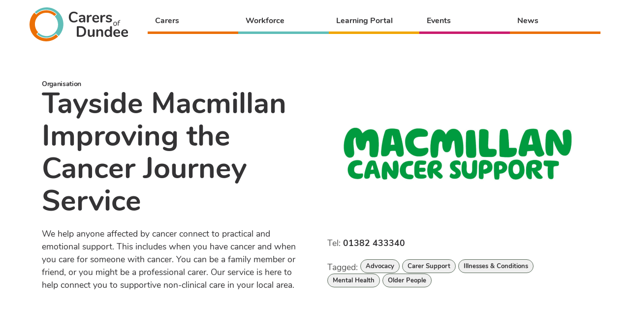

--- FILE ---
content_type: text/html; charset=UTF-8
request_url: https://carersofdundee.org/organisations/tayside-macmillan-improving-the-cancer-journey-service/
body_size: 12306
content:
<!doctype html>
<html lang="en">
<head>
	<meta charset="utf-8">
	<meta name="viewport" content="width=device-width">

	<script>
		if ('querySelector' in document && 'localStorage' in window && 'addEventListener' in window) {
			document.documentElement.className += 'enhanced';
		}
	</script>

	<link rel="preload" href="https://carersofdundee.org/wp-content/themes/frontend/assets/fonts/nunito-v9-latin-300.woff2" crossorigin="anonymous" as="font">
<link rel="preload" href="https://carersofdundee.org/wp-content/themes/frontend/assets/fonts/nunito-v9-latin-regular.woff2" crossorigin="anonymous" as="font">
<link rel="preload" href="https://carersofdundee.org/wp-content/themes/frontend/assets/fonts/nunito-v9-latin-italic.woff2" crossorigin="anonymous" as="font">
<link rel="preload" href="https://carersofdundee.org/wp-content/themes/frontend/assets/fonts/nunito-v9-latin-700.woff2" crossorigin="anonymous" as="font">

<link rel="preconnect dns-prefetch" href="https://www.googletagmanager.com">
<link rel="preconnect dns-prefetch" href="https://www.google-analytics.com">	<style>
	@font-face {
		font-family: 'Nunito';
		font-style: normal;
		font-weight: 300;
		src: local('Nunito Light'), local('Nunito-Light'),
			url('https://carersofdundee.org/wp-content/themes/frontend/assets/fonts/nunito-v9-latin-300.woff2') format('woff2'),
			url('https://carersofdundee.org/wp-content/themes/frontend/assets/fonts/nunito-v9-latin-300.woff') format('woff');
	}
	@font-face {
		font-family: 'Nunito';
		font-style: normal;
		font-weight: 400;
		src: local('Nunito Regular'), local('Nunito-Regular'),
			url('https://carersofdundee.org/wp-content/themes/frontend/assets/fonts/nunito-v9-latin-regular.woff2') format('woff2'),
			url('https://carersofdundee.org/wp-content/themes/frontend/assets/fonts/nunito-v9-latin-regular.woff') format('woff');
	}
	@font-face {
		font-family: 'Nunito';
		font-style: italic;
		font-weight: 400;
		src: local('Nunito Italic'), local('Nunito-Italic'),
			url('https://carersofdundee.org/wp-content/themes/frontend/assets/fonts/nunito-v9-latin-italic.woff2') format('woff2'),
			url('https://carersofdundee.org/wp-content/themes/frontend/assets/fonts/nunito-v9-latin-italic.woff') format('woff');
	}
	@font-face {
		font-family: 'Nunito';
		font-style: normal;
		font-weight: 600;
		src: local('Nunito SemiBold'), local('Nunito-SemiBold'),
			url('https://carersofdundee.org/wp-content/themes/frontend/assets/fonts/nunito-v9-latin-600.woff2') format('woff2'),
			url('https://carersofdundee.org/wp-content/themes/frontend/assets/fonts/nunito-v9-latin-600.woff') format('woff');
	}
	@font-face {
		font-family: 'Nunito';
		font-style: normal;
		font-weight: 700;
		src: local('Nunito Bold'), local('Nunito-Bold'),
			url('https://carersofdundee.org/wp-content/themes/frontend/assets/fonts/nunito-v9-latin-700.woff2') format('woff2'),
			url('https://carersofdundee.org/wp-content/themes/frontend/assets/fonts/nunito-v9-latin-700.woff') format('woff');
	}
	@font-face {
		font-family: 'Nunito';
		font-style: normal;
		font-weight: 800;
		src: local('Nunito ExtraBold'), local('Nunito-ExtraBold'),
			url('https://carersofdundee.org/wp-content/themes/frontend/assets/fonts/nunito-v9-latin-800.woff2') format('woff2'),
			url('https://carersofdundee.org/wp-content/themes/frontend/assets/fonts/nunito-v9-latin-800.woff') format('woff');
	}

	.fonts-loaded {
		--main-font: Nunito;
	}
</style>
<script>
	(function () {
		// Optimization for Repeat Views
		if (sessionStorage.fontsLoadedFoutWithClassPolyfill) {
			document.documentElement.className += ' fonts-loaded';
			return;
		}

		// Font Face Observer v2.1.0 - © Bram Stein. License: BSD-3-Clause
		(function(){'use strict';var f,g=[];function l(a){g.push(a);1==g.length&&f()}function m(){for(;g.length;)g[0](),g.shift()}f=function(){setTimeout(m)};function n(a){this.a=p;this.b=void 0;this.f=[];var b=this;try{a(function(a){q(b,a)},function(a){r(b,a)})}catch(c){r(b,c)}}var p=2;function t(a){return new n(function(b,c){c(a)})}function u(a){return new n(function(b){b(a)})}function q(a,b){if(a.a==p){if(b==a)throw new TypeError;var c=!1;try{var d=b&&b.then;if(null!=b&&"object"==typeof b&&"function"==typeof d){d.call(b,function(b){c||q(a,b);c=!0},function(b){c||r(a,b);c=!0});return}}catch(e){c||r(a,e);return}a.a=0;a.b=b;v(a)}}
		function r(a,b){if(a.a==p){if(b==a)throw new TypeError;a.a=1;a.b=b;v(a)}}function v(a){l(function(){if(a.a!=p)for(;a.f.length;){var b=a.f.shift(),c=b[0],d=b[1],e=b[2],b=b[3];try{0==a.a?"function"==typeof c?e(c.call(void 0,a.b)):e(a.b):1==a.a&&("function"==typeof d?e(d.call(void 0,a.b)):b(a.b))}catch(h){b(h)}}})}n.prototype.g=function(a){return this.c(void 0,a)};n.prototype.c=function(a,b){var c=this;return new n(function(d,e){c.f.push([a,b,d,e]);v(c)})};
		function w(a){return new n(function(b,c){function d(c){return function(d){h[c]=d;e+=1;e==a.length&&b(h)}}var e=0,h=[];0==a.length&&b(h);for(var k=0;k<a.length;k+=1)u(a[k]).c(d(k),c)})}function x(a){return new n(function(b,c){for(var d=0;d<a.length;d+=1)u(a[d]).c(b,c)})};window.Promise||(window.Promise=n,window.Promise.resolve=u,window.Promise.reject=t,window.Promise.race=x,window.Promise.all=w,window.Promise.prototype.then=n.prototype.c,window.Promise.prototype["catch"]=n.prototype.g);}());
		(function(){function l(a,b){document.addEventListener?a.addEventListener("scroll",b,!1):a.attachEvent("scroll",b)}function m(a){document.body?a():document.addEventListener?document.addEventListener("DOMContentLoaded",function c(){document.removeEventListener("DOMContentLoaded",c);a()}):document.attachEvent("onreadystatechange",function k(){if("interactive"==document.readyState||"complete"==document.readyState)document.detachEvent("onreadystatechange",k),a()})};function t(a){this.a=document.createElement("div");this.a.setAttribute("aria-hidden","true");this.a.appendChild(document.createTextNode(a));this.b=document.createElement("span");this.c=document.createElement("span");this.h=document.createElement("span");this.f=document.createElement("span");this.g=-1;this.b.style.cssText="max-width:none;display:inline-block;position:absolute;height:100%;width:100%;overflow:scroll;font-size:16px;";this.c.style.cssText="max-width:none;display:inline-block;position:absolute;height:100%;width:100%;overflow:scroll;font-size:16px;";
		this.f.style.cssText="max-width:none;display:inline-block;position:absolute;height:100%;width:100%;overflow:scroll;font-size:16px;";this.h.style.cssText="display:inline-block;width:200%;height:200%;font-size:16px;max-width:none;";this.b.appendChild(this.h);this.c.appendChild(this.f);this.a.appendChild(this.b);this.a.appendChild(this.c)}
		function u(a,b){a.a.style.cssText="max-width:none;min-width:20px;min-height:20px;display:inline-block;overflow:hidden;position:absolute;width:auto;margin:0;padding:0;top:-999px;white-space:nowrap;font-synthesis:none;font:"+b+";"}function z(a){var b=a.a.offsetWidth,c=b+100;a.f.style.width=c+"px";a.c.scrollLeft=c;a.b.scrollLeft=a.b.scrollWidth+100;return a.g!==b?(a.g=b,!0):!1}function A(a,b){function c(){var a=k;z(a)&&a.a.parentNode&&b(a.g)}var k=a;l(a.b,c);l(a.c,c);z(a)};function B(a,b){var c=b||{};this.family=a;this.style=c.style||"normal";this.weight=c.weight||"normal";this.stretch=c.stretch||"normal"}var C=null,D=null,E=null,F=null;function G(){if(null===D)if(J()&&/Apple/.test(window.navigator.vendor)){var a=/AppleWebKit\/([0-9]+)(?:\.([0-9]+))(?:\.([0-9]+))/.exec(window.navigator.userAgent);D=!!a&&603>parseInt(a[1],10)}else D=!1;return D}function J(){null===F&&(F=!!document.fonts);return F}
		function K(){if(null===E){var a=document.createElement("div");try{a.style.font="condensed 100px sans-serif"}catch(b){}E=""!==a.style.font}return E}function L(a,b){return[a.style,a.weight,K()?a.stretch:"","100px",b].join(" ")}
		B.prototype.load=function(a,b){var c=this,k=a||"BESbswy",r=0,n=b||3E3,H=(new Date).getTime();return new Promise(function(a,b){if(J()&&!G()){var M=new Promise(function(a,b){function e(){(new Date).getTime()-H>=n?b(Error(""+n+"ms timeout exceeded")):document.fonts.load(L(c,'"'+c.family+'"'),k).then(function(c){1<=c.length?a():setTimeout(e,25)},b)}e()}),N=new Promise(function(a,c){r=setTimeout(function(){c(Error(""+n+"ms timeout exceeded"))},n)});Promise.race([N,M]).then(function(){clearTimeout(r);a(c)},
		b)}else m(function(){function v(){var b;if(b=-1!=f&&-1!=g||-1!=f&&-1!=h||-1!=g&&-1!=h)(b=f!=g&&f!=h&&g!=h)||(null===C&&(b=/AppleWebKit\/([0-9]+)(?:\.([0-9]+))/.exec(window.navigator.userAgent),C=!!b&&(536>parseInt(b[1],10)||536===parseInt(b[1],10)&&11>=parseInt(b[2],10))),b=C&&(f==w&&g==w&&h==w||f==x&&g==x&&h==x||f==y&&g==y&&h==y)),b=!b;b&&(d.parentNode&&d.parentNode.removeChild(d),clearTimeout(r),a(c))}function I(){if((new Date).getTime()-H>=n)d.parentNode&&d.parentNode.removeChild(d),b(Error(""+
		n+"ms timeout exceeded"));else{var a=document.hidden;if(!0===a||void 0===a)f=e.a.offsetWidth,g=p.a.offsetWidth,h=q.a.offsetWidth,v();r=setTimeout(I,50)}}var e=new t(k),p=new t(k),q=new t(k),f=-1,g=-1,h=-1,w=-1,x=-1,y=-1,d=document.createElement("div");d.dir="ltr";u(e,L(c,"sans-serif"));u(p,L(c,"serif"));u(q,L(c,"monospace"));d.appendChild(e.a);d.appendChild(p.a);d.appendChild(q.a);document.body.appendChild(d);w=e.a.offsetWidth;x=p.a.offsetWidth;y=q.a.offsetWidth;I();A(e,function(a){f=a;v()});u(e,
		L(c,'"'+c.family+'",sans-serif'));A(p,function(a){g=a;v()});u(p,L(c,'"'+c.family+'",serif'));A(q,function(a){h=a;v()});u(q,L(c,'"'+c.family+'",monospace'))})})};"object"===typeof module?module.exports=B:(window.FontFaceObserver=B,window.FontFaceObserver.prototype.load=B.prototype.load);}());

		var fontA = new FontFaceObserver('Nunito', {
			weight: 300
		});
		var fontB = new FontFaceObserver('Nunito', {
			weight: 400
		});
		var fontC = new FontFaceObserver('Nunito', {
			weight: 700
		});

		Promise.all([
			fontA.load(null, 10000),
			fontB.load(null, 10000),
			fontC.load(null, 10000)
		]).then(function () {
			document.documentElement.className += ' fonts-loaded';
			// Optimization for Repeat Views
			sessionStorage.fontsLoadedFoutWithClassPolyfill = true;
		});
	})();
</script>
		
	<title>Tayside Macmillan Improving the Cancer Journey Service | Carers of Dundee</title>
	<style>img:is([sizes="auto" i], [sizes^="auto," i]) { contain-intrinsic-size: 3000px 1500px }</style>
	<link rel="canonical" href="https://carersofdundee.org/organisations/tayside-macmillan-improving-the-cancer-journey-service/" />
<meta property="og:type" content="article" />
<meta property="og:locale" content="en_GB" />
<meta property="og:site_name" content="Carers of Dundee" />
<meta property="og:title" content="Tayside Macmillan Improving the Cancer Journey Service | Carers of Dundee" />
<meta property="og:url" content="https://carersofdundee.org/organisations/tayside-macmillan-improving-the-cancer-journey-service/" />
<meta property="og:image" content="https://carersofdundee.org/wp-content/uploads/cropped-cropped-untitled-design-28.png" />
<meta property="og:image:width" content="959" />
<meta property="og:image:height" content="504" />
<meta property="og:image:alt" content="Carers of Dundee logo next to that is a image of a woman and older man laughing. The woman is looking at the man." />
<meta property="article:published_time" content="2023-10-03T12:20:28+00:00" />
<meta property="article:modified_time" content="2023-12-05T13:37:15+00:00" />
<meta name="twitter:card" content="summary_large_image" />
<meta name="twitter:title" content="Tayside Macmillan Improving the Cancer Journey Service | Carers of Dundee" />
<meta name="twitter:image" content="https://carersofdundee.org/wp-content/uploads/cropped-cropped-untitled-design-28.png" />
<meta name="twitter:image:alt" content="Carers of Dundee logo next to that is a image of a woman and older man laughing. The woman is looking at the man." />
<script type="application/ld+json">{"@context":"https://schema.org","@graph":[{"@type":"WebSite","@id":"https://carersofdundee.org/#/schema/WebSite","url":"https://carersofdundee.org/","name":"Carers of Dundee","description":"Supporting People Who Care","inLanguage":"en-GB","potentialAction":{"@type":"SearchAction","target":{"@type":"EntryPoint","urlTemplate":"https://carersofdundee.org/search/{search_term_string}/"},"query-input":"required name=search_term_string"},"publisher":{"@type":"Organization","@id":"https://carersofdundee.org/#/schema/Organization","name":"Carers of Dundee","url":"https://carersofdundee.org/"}},{"@type":"WebPage","@id":"https://carersofdundee.org/organisations/tayside-macmillan-improving-the-cancer-journey-service/","url":"https://carersofdundee.org/organisations/tayside-macmillan-improving-the-cancer-journey-service/","name":"Tayside Macmillan Improving the Cancer Journey Service | Carers of Dundee","inLanguage":"en-GB","isPartOf":{"@id":"https://carersofdundee.org/#/schema/WebSite"},"breadcrumb":{"@type":"BreadcrumbList","@id":"https://carersofdundee.org/#/schema/BreadcrumbList","itemListElement":[{"@type":"ListItem","position":1,"item":"https://carersofdundee.org/","name":"Carers of Dundee"},{"@type":"ListItem","position":2,"item":"https://carersofdundee.org/organisations/","name":"Organisations"},{"@type":"ListItem","position":3,"item":"https://carersofdundee.org/organisations/type/advocacy/","name":"Advocacy"},{"@type":"ListItem","position":4,"name":"Tayside Macmillan Improving the Cancer Journey Service"}]},"potentialAction":{"@type":"ReadAction","target":"https://carersofdundee.org/organisations/tayside-macmillan-improving-the-cancer-journey-service/"},"datePublished":"2023-10-03T12:20:28+00:00","dateModified":"2023-12-05T13:37:15+00:00","author":{"@type":"Person","@id":"https://carersofdundee.org/#/schema/Person/9f7917fa35cdc393771faaad804f53de","name":"Sheila Rose"}}]}</script>
<link rel="stylesheet" href="https://carersofdundee.org/wp-includes/css/dist/block-library/style.min.css?ver=6.8.3">
<style id='classic-theme-styles-inline-css' type='text/css'>
/*! This file is auto-generated */
.wp-block-button__link{color:#fff;background-color:#32373c;border-radius:9999px;box-shadow:none;text-decoration:none;padding:calc(.667em + 2px) calc(1.333em + 2px);font-size:1.125em}.wp-block-file__button{background:#32373c;color:#fff;text-decoration:none}
</style>
<style id='global-styles-inline-css' type='text/css'>
:root{--wp--preset--aspect-ratio--square: 1;--wp--preset--aspect-ratio--4-3: 4/3;--wp--preset--aspect-ratio--3-4: 3/4;--wp--preset--aspect-ratio--3-2: 3/2;--wp--preset--aspect-ratio--2-3: 2/3;--wp--preset--aspect-ratio--16-9: 16/9;--wp--preset--aspect-ratio--9-16: 9/16;--wp--preset--color--black: #000000;--wp--preset--color--cyan-bluish-gray: #abb8c3;--wp--preset--color--white: #ffffff;--wp--preset--color--pale-pink: #f78da7;--wp--preset--color--vivid-red: #cf2e2e;--wp--preset--color--luminous-vivid-orange: #ff6900;--wp--preset--color--luminous-vivid-amber: #fcb900;--wp--preset--color--light-green-cyan: #7bdcb5;--wp--preset--color--vivid-green-cyan: #00d084;--wp--preset--color--pale-cyan-blue: #8ed1fc;--wp--preset--color--vivid-cyan-blue: #0693e3;--wp--preset--color--vivid-purple: #9b51e0;--wp--preset--gradient--vivid-cyan-blue-to-vivid-purple: linear-gradient(135deg,rgba(6,147,227,1) 0%,rgb(155,81,224) 100%);--wp--preset--gradient--light-green-cyan-to-vivid-green-cyan: linear-gradient(135deg,rgb(122,220,180) 0%,rgb(0,208,130) 100%);--wp--preset--gradient--luminous-vivid-amber-to-luminous-vivid-orange: linear-gradient(135deg,rgba(252,185,0,1) 0%,rgba(255,105,0,1) 100%);--wp--preset--gradient--luminous-vivid-orange-to-vivid-red: linear-gradient(135deg,rgba(255,105,0,1) 0%,rgb(207,46,46) 100%);--wp--preset--gradient--very-light-gray-to-cyan-bluish-gray: linear-gradient(135deg,rgb(238,238,238) 0%,rgb(169,184,195) 100%);--wp--preset--gradient--cool-to-warm-spectrum: linear-gradient(135deg,rgb(74,234,220) 0%,rgb(151,120,209) 20%,rgb(207,42,186) 40%,rgb(238,44,130) 60%,rgb(251,105,98) 80%,rgb(254,248,76) 100%);--wp--preset--gradient--blush-light-purple: linear-gradient(135deg,rgb(255,206,236) 0%,rgb(152,150,240) 100%);--wp--preset--gradient--blush-bordeaux: linear-gradient(135deg,rgb(254,205,165) 0%,rgb(254,45,45) 50%,rgb(107,0,62) 100%);--wp--preset--gradient--luminous-dusk: linear-gradient(135deg,rgb(255,203,112) 0%,rgb(199,81,192) 50%,rgb(65,88,208) 100%);--wp--preset--gradient--pale-ocean: linear-gradient(135deg,rgb(255,245,203) 0%,rgb(182,227,212) 50%,rgb(51,167,181) 100%);--wp--preset--gradient--electric-grass: linear-gradient(135deg,rgb(202,248,128) 0%,rgb(113,206,126) 100%);--wp--preset--gradient--midnight: linear-gradient(135deg,rgb(2,3,129) 0%,rgb(40,116,252) 100%);--wp--preset--font-size--small: 13px;--wp--preset--font-size--medium: 20px;--wp--preset--font-size--large: 36px;--wp--preset--font-size--x-large: 42px;--wp--preset--spacing--20: 0.44rem;--wp--preset--spacing--30: 0.67rem;--wp--preset--spacing--40: 1rem;--wp--preset--spacing--50: 1.5rem;--wp--preset--spacing--60: 2.25rem;--wp--preset--spacing--70: 3.38rem;--wp--preset--spacing--80: 5.06rem;--wp--preset--shadow--natural: 6px 6px 9px rgba(0, 0, 0, 0.2);--wp--preset--shadow--deep: 12px 12px 50px rgba(0, 0, 0, 0.4);--wp--preset--shadow--sharp: 6px 6px 0px rgba(0, 0, 0, 0.2);--wp--preset--shadow--outlined: 6px 6px 0px -3px rgba(255, 255, 255, 1), 6px 6px rgba(0, 0, 0, 1);--wp--preset--shadow--crisp: 6px 6px 0px rgba(0, 0, 0, 1);}:where(.is-layout-flex){gap: 0.5em;}:where(.is-layout-grid){gap: 0.5em;}body .is-layout-flex{display: flex;}.is-layout-flex{flex-wrap: wrap;align-items: center;}.is-layout-flex > :is(*, div){margin: 0;}body .is-layout-grid{display: grid;}.is-layout-grid > :is(*, div){margin: 0;}:where(.wp-block-columns.is-layout-flex){gap: 2em;}:where(.wp-block-columns.is-layout-grid){gap: 2em;}:where(.wp-block-post-template.is-layout-flex){gap: 1.25em;}:where(.wp-block-post-template.is-layout-grid){gap: 1.25em;}.has-black-color{color: var(--wp--preset--color--black) !important;}.has-cyan-bluish-gray-color{color: var(--wp--preset--color--cyan-bluish-gray) !important;}.has-white-color{color: var(--wp--preset--color--white) !important;}.has-pale-pink-color{color: var(--wp--preset--color--pale-pink) !important;}.has-vivid-red-color{color: var(--wp--preset--color--vivid-red) !important;}.has-luminous-vivid-orange-color{color: var(--wp--preset--color--luminous-vivid-orange) !important;}.has-luminous-vivid-amber-color{color: var(--wp--preset--color--luminous-vivid-amber) !important;}.has-light-green-cyan-color{color: var(--wp--preset--color--light-green-cyan) !important;}.has-vivid-green-cyan-color{color: var(--wp--preset--color--vivid-green-cyan) !important;}.has-pale-cyan-blue-color{color: var(--wp--preset--color--pale-cyan-blue) !important;}.has-vivid-cyan-blue-color{color: var(--wp--preset--color--vivid-cyan-blue) !important;}.has-vivid-purple-color{color: var(--wp--preset--color--vivid-purple) !important;}.has-black-background-color{background-color: var(--wp--preset--color--black) !important;}.has-cyan-bluish-gray-background-color{background-color: var(--wp--preset--color--cyan-bluish-gray) !important;}.has-white-background-color{background-color: var(--wp--preset--color--white) !important;}.has-pale-pink-background-color{background-color: var(--wp--preset--color--pale-pink) !important;}.has-vivid-red-background-color{background-color: var(--wp--preset--color--vivid-red) !important;}.has-luminous-vivid-orange-background-color{background-color: var(--wp--preset--color--luminous-vivid-orange) !important;}.has-luminous-vivid-amber-background-color{background-color: var(--wp--preset--color--luminous-vivid-amber) !important;}.has-light-green-cyan-background-color{background-color: var(--wp--preset--color--light-green-cyan) !important;}.has-vivid-green-cyan-background-color{background-color: var(--wp--preset--color--vivid-green-cyan) !important;}.has-pale-cyan-blue-background-color{background-color: var(--wp--preset--color--pale-cyan-blue) !important;}.has-vivid-cyan-blue-background-color{background-color: var(--wp--preset--color--vivid-cyan-blue) !important;}.has-vivid-purple-background-color{background-color: var(--wp--preset--color--vivid-purple) !important;}.has-black-border-color{border-color: var(--wp--preset--color--black) !important;}.has-cyan-bluish-gray-border-color{border-color: var(--wp--preset--color--cyan-bluish-gray) !important;}.has-white-border-color{border-color: var(--wp--preset--color--white) !important;}.has-pale-pink-border-color{border-color: var(--wp--preset--color--pale-pink) !important;}.has-vivid-red-border-color{border-color: var(--wp--preset--color--vivid-red) !important;}.has-luminous-vivid-orange-border-color{border-color: var(--wp--preset--color--luminous-vivid-orange) !important;}.has-luminous-vivid-amber-border-color{border-color: var(--wp--preset--color--luminous-vivid-amber) !important;}.has-light-green-cyan-border-color{border-color: var(--wp--preset--color--light-green-cyan) !important;}.has-vivid-green-cyan-border-color{border-color: var(--wp--preset--color--vivid-green-cyan) !important;}.has-pale-cyan-blue-border-color{border-color: var(--wp--preset--color--pale-cyan-blue) !important;}.has-vivid-cyan-blue-border-color{border-color: var(--wp--preset--color--vivid-cyan-blue) !important;}.has-vivid-purple-border-color{border-color: var(--wp--preset--color--vivid-purple) !important;}.has-vivid-cyan-blue-to-vivid-purple-gradient-background{background: var(--wp--preset--gradient--vivid-cyan-blue-to-vivid-purple) !important;}.has-light-green-cyan-to-vivid-green-cyan-gradient-background{background: var(--wp--preset--gradient--light-green-cyan-to-vivid-green-cyan) !important;}.has-luminous-vivid-amber-to-luminous-vivid-orange-gradient-background{background: var(--wp--preset--gradient--luminous-vivid-amber-to-luminous-vivid-orange) !important;}.has-luminous-vivid-orange-to-vivid-red-gradient-background{background: var(--wp--preset--gradient--luminous-vivid-orange-to-vivid-red) !important;}.has-very-light-gray-to-cyan-bluish-gray-gradient-background{background: var(--wp--preset--gradient--very-light-gray-to-cyan-bluish-gray) !important;}.has-cool-to-warm-spectrum-gradient-background{background: var(--wp--preset--gradient--cool-to-warm-spectrum) !important;}.has-blush-light-purple-gradient-background{background: var(--wp--preset--gradient--blush-light-purple) !important;}.has-blush-bordeaux-gradient-background{background: var(--wp--preset--gradient--blush-bordeaux) !important;}.has-luminous-dusk-gradient-background{background: var(--wp--preset--gradient--luminous-dusk) !important;}.has-pale-ocean-gradient-background{background: var(--wp--preset--gradient--pale-ocean) !important;}.has-electric-grass-gradient-background{background: var(--wp--preset--gradient--electric-grass) !important;}.has-midnight-gradient-background{background: var(--wp--preset--gradient--midnight) !important;}.has-small-font-size{font-size: var(--wp--preset--font-size--small) !important;}.has-medium-font-size{font-size: var(--wp--preset--font-size--medium) !important;}.has-large-font-size{font-size: var(--wp--preset--font-size--large) !important;}.has-x-large-font-size{font-size: var(--wp--preset--font-size--x-large) !important;}
:where(.wp-block-post-template.is-layout-flex){gap: 1.25em;}:where(.wp-block-post-template.is-layout-grid){gap: 1.25em;}
:where(.wp-block-columns.is-layout-flex){gap: 2em;}:where(.wp-block-columns.is-layout-grid){gap: 2em;}
:root :where(.wp-block-pullquote){font-size: 1.5em;line-height: 1.6;}
</style>
<link rel="stylesheet" href="https://carersofdundee.org/wp-content/themes/frontend/assets/dist/main.b8318115e9a3bc71a28b.css?ver=6.8.3">
<link rel="https://api.w.org/" href="https://carersofdundee.org/wp-json/" /><link rel="alternate" title="JSON" type="application/json" href="https://carersofdundee.org/wp-json/wp/v2/org/6137" />
</head>
<body>

	
	<div id="page" class="org tayside-macmillan-improving-the-cancer-journey-service page">
		
			<header class="main-header">
				
					<div class="logo logo--header">
						<a href="https://carersofdundee.org">
							<svg xmlns="http://www.w3.org/2000/svg" viewBox="0 0 171.6 59">
<g>
	<path style="fill:#343335;" d="M83.6,23.8c0.1-0.2,0.1-0.4,0.1-0.7c0-0.4-0.1-0.7-0.3-1c-0.2-0.3-0.5-0.4-0.8-0.4
		c-0.2,0-0.4,0-0.5,0.1c-0.2,0.1-0.3,0.2-0.5,0.3c-0.8,0.5-1.5,0.9-2.1,1.1c-0.6,0.2-1.3,0.3-2.1,0.3c-1.8,0-3.2-0.6-4.1-1.7
		c-0.9-1.1-1.4-2.8-1.4-5c0-2.2,0.5-3.8,1.4-5c0.9-1.1,2.3-1.7,4.1-1.7c0.8,0,1.5,0.1,2.1,0.3c0.6,0.2,1.3,0.6,2.1,1.2
		c0.4,0.2,0.7,0.4,1.1,0.4c0.3,0,0.5-0.1,0.8-0.4c0.2-0.3,0.3-0.6,0.3-1c0-0.3,0-0.5-0.1-0.7c-0.1-0.2-0.2-0.4-0.5-0.5
		c-0.8-0.6-1.7-1.1-2.7-1.5c-1-0.3-2.1-0.5-3.2-0.5c-1.8,0-3.3,0.4-4.6,1.1c-1.3,0.8-2.3,1.9-3.1,3.3c-0.7,1.4-1.1,3.1-1.1,5
		c0,1.9,0.4,3.6,1.1,5c0.7,1.4,1.7,2.5,3.1,3.3c1.3,0.8,2.9,1.1,4.6,1.1c1.1,0,2.2-0.2,3.2-0.5c1-0.3,1.9-0.8,2.7-1.5
		C83.4,24.1,83.5,24,83.6,23.8z"/>
	<path style="fill:#343335;" d="M93.4,18.5c-1.9,0-3.4,0.1-4.4,0.4c-1.1,0.2-1.9,0.6-2.3,1.2c-0.5,0.5-0.7,1.3-0.7,2.2
		c0,0.7,0.2,1.4,0.6,2c0.4,0.6,0.9,1.1,1.6,1.4s1.5,0.5,2.3,0.5c0.8,0,1.6-0.2,2.2-0.6c0.6-0.4,1.1-0.9,1.4-1.6v0.6
		c0,0.5,0.1,0.8,0.4,1.1c0.3,0.3,0.7,0.4,1.1,0.4c0.5,0,0.9-0.1,1.1-0.4c0.3-0.3,0.4-0.6,0.4-1.1v-6.3c0-1.8-0.4-3.1-1.3-4
		C95,13.5,93.7,13,91.9,13c-0.8,0-1.6,0.1-2.5,0.3c-0.8,0.2-1.6,0.5-2.2,0.8c-0.3,0.2-0.6,0.4-0.7,0.6c-0.1,0.2-0.2,0.5-0.2,0.8
		c0,0.4,0.1,0.7,0.3,0.9c0.2,0.2,0.5,0.3,0.8,0.3c0.2,0,0.5-0.1,1-0.3c0.7-0.3,1.3-0.5,1.8-0.6c0.5-0.1,1-0.2,1.5-0.2
		c0.8,0,1.4,0.2,1.8,0.6c0.4,0.4,0.5,1,0.5,1.9v0.6H93.4z M94,20.8c0,0.9-0.3,1.7-0.8,2.2c-0.5,0.6-1.3,0.9-2.1,0.9
		c-0.6,0-1.1-0.2-1.4-0.5c-0.4-0.4-0.6-0.8-0.6-1.4c0-0.5,0.1-0.8,0.4-1.1c0.3-0.3,0.7-0.4,1.4-0.5c0.6-0.1,1.5-0.2,2.7-0.2H94V20.8
		z"/>
	<path style="fill:#343335;" d="M102.9,25.8c0.3-0.3,0.5-0.7,0.5-1.2v-5.5c0-0.9,0.2-1.6,0.7-2.2c0.5-0.6,1.2-0.9,2.2-1l0.8-0.1
		c0.6-0.1,1-0.2,1.2-0.4c0.2-0.2,0.3-0.6,0.3-1c0-0.5-0.1-0.8-0.4-1c-0.3-0.2-0.6-0.3-1.1-0.3l-0.4,0c-0.8,0.1-1.5,0.3-2.2,0.7
		s-1.1,1-1.5,1.8v-1c0-0.5-0.1-0.8-0.4-1.1c-0.3-0.3-0.6-0.4-1.1-0.4c-0.5,0-0.8,0.1-1.1,0.4c-0.3,0.3-0.5,0.6-0.5,1.1v10.1
		c0,0.5,0.2,0.9,0.5,1.2c0.3,0.3,0.7,0.4,1.2,0.4S102.6,26.1,102.9,25.8z"/>
	<path style="fill:#343335;" d="M120.1,25.2c0.6-0.4,1-0.8,1-1.4c0-0.4-0.1-0.7-0.3-0.9c-0.2-0.2-0.4-0.3-0.7-0.3
		c-0.2,0-0.6,0.1-1.1,0.4c-0.5,0.2-1,0.4-1.4,0.6c-0.4,0.1-0.9,0.2-1.5,0.2c-1.1,0-1.9-0.3-2.5-0.8s-0.9-1.4-1-2.6h7.7
		c0.7,0,1-0.4,1-1.1c0-1.2-0.2-2.3-0.7-3.2c-0.5-0.9-1.1-1.6-2-2.1c-0.8-0.5-1.8-0.8-3-0.8c-1.2,0-2.3,0.3-3.2,0.8s-1.7,1.3-2.2,2.3
		c-0.5,1-0.8,2.2-0.8,3.5c0,2,0.6,3.7,1.8,4.8c1.2,1.2,2.8,1.8,4.9,1.8c0.7,0,1.4-0.1,2.1-0.3C118.8,25.8,119.5,25.5,120.1,25.2z
		 M113.4,16.1c0.5-0.6,1.2-0.8,2.1-0.8c0.9,0,1.5,0.3,2,0.8c0.5,0.5,0.7,1.3,0.8,2.4h-5.9C112.6,17.5,112.9,16.7,113.4,16.1z"/>
	<path style="fill:#343335;" d="M132.2,14.4c0-0.5-0.1-0.8-0.4-1c-0.3-0.2-0.6-0.3-1.1-0.3l-0.4,0c-0.8,0.1-1.5,0.3-2.2,0.7
		c-0.7,0.4-1.1,1-1.5,1.8v-1c0-0.5-0.1-0.8-0.4-1.1c-0.3-0.3-0.6-0.4-1.1-0.4c-0.5,0-0.8,0.1-1.1,0.4c-0.3,0.3-0.5,0.6-0.5,1.1v10.1
		c0,0.5,0.2,0.9,0.5,1.2c0.3,0.3,0.7,0.4,1.2,0.4s0.9-0.1,1.2-0.4c0.3-0.3,0.5-0.7,0.5-1.2v-5.5c0-0.9,0.2-1.6,0.7-2.2
		c0.5-0.6,1.2-0.9,2.2-1l0.8-0.1c0.6-0.1,1-0.2,1.2-0.4C132.1,15.2,132.2,14.8,132.2,14.4z"/>
	<path style="fill:#343335;" d="M141.8,19.4c-0.7-0.3-1.6-0.6-2.7-0.8c-1.1-0.2-1.8-0.5-2.2-0.7c-0.4-0.2-0.6-0.6-0.6-1
		c0-0.5,0.2-0.8,0.6-1.1c0.4-0.3,0.9-0.4,1.5-0.4c0.5,0,1,0.1,1.4,0.2s0.8,0.3,1.3,0.6c0.3,0.2,0.5,0.3,0.7,0.4
		c0.2,0.1,0.4,0.1,0.6,0.1c0.3,0,0.5-0.1,0.7-0.4c0.2-0.2,0.3-0.5,0.3-0.9c0-0.6-0.3-1-0.8-1.4c-0.5-0.3-1.1-0.6-1.8-0.8
		s-1.4-0.3-2.1-0.3c-1,0-1.9,0.2-2.7,0.5c-0.8,0.3-1.4,0.8-1.9,1.4c-0.5,0.6-0.7,1.3-0.7,2.1c0,1,0.3,1.8,1,2.4
		c0.7,0.6,1.8,1,3.3,1.3c0.9,0.2,1.5,0.4,1.9,0.5c0.4,0.1,0.7,0.3,0.9,0.5c0.2,0.2,0.2,0.4,0.2,0.7c0,0.4-0.2,0.8-0.6,1
		s-1,0.4-1.7,0.4c-0.7,0-1.3-0.1-1.8-0.2c-0.5-0.1-1-0.3-1.5-0.6c-0.5-0.3-0.9-0.4-1.2-0.4c-0.3,0-0.5,0.1-0.7,0.3
		c-0.2,0.2-0.3,0.5-0.3,0.8c0,0.6,0.3,1.1,0.8,1.4c1.2,0.7,2.7,1.1,4.6,1.1c1.6,0,2.9-0.4,3.9-1.1c1-0.7,1.5-1.7,1.5-2.8
		c0-0.7-0.1-1.3-0.4-1.8C143,20.1,142.5,19.7,141.8,19.4z"/>
	<path style="fill:#343335;" d="M89.1,32.7H84c-0.5,0-0.9,0.1-1.2,0.4c-0.3,0.3-0.4,0.7-0.4,1.2v15.2c0,0.5,0.1,0.9,0.4,1.2
		c0.3,0.3,0.7,0.4,1.2,0.4h5.1c3,0,5.3-0.8,7-2.4c1.7-1.6,2.5-3.9,2.5-6.8c0-2.9-0.8-5.1-2.5-6.7C94.5,33.5,92.1,32.7,89.1,32.7z
		 M88.9,48.3h-3.2V35.5h3.2c4.2,0,6.3,2.1,6.3,6.4C95.3,46.2,93.1,48.3,88.9,48.3z"/>
	<path style="fill:#343335;" d="M111.6,38.1c-0.5,0-0.9,0.1-1.2,0.4c-0.3,0.3-0.4,0.6-0.4,1.1v5.8c0,1-0.3,1.8-0.8,2.4
		c-0.5,0.6-1.3,0.9-2.2,0.9c-0.8,0-1.4-0.2-1.7-0.6c-0.4-0.4-0.5-1.1-0.5-2v-6.4c0-0.5-0.1-0.8-0.4-1.1c-0.3-0.3-0.7-0.4-1.2-0.4
		c-0.5,0-0.9,0.1-1.2,0.4c-0.3,0.3-0.4,0.6-0.4,1.1V46c0,3.5,1.6,5.3,4.7,5.3c0.8,0,1.6-0.2,2.3-0.6s1.2-0.9,1.6-1.6v0.7
		c0,0.5,0.1,0.8,0.4,1.1c0.3,0.3,0.6,0.4,1.1,0.4c0.5,0,0.9-0.1,1.2-0.4c0.3-0.3,0.5-0.6,0.5-1.1V39.6c0-0.5-0.1-0.8-0.4-1.1
		C112.5,38.2,112.1,38.1,111.6,38.1z"/>
	<path style="fill:#343335;" d="M123.7,38c-0.9,0-1.7,0.2-2.5,0.6c-0.7,0.4-1.3,0.9-1.7,1.6v-0.7c0-0.4-0.1-0.8-0.4-1.1
		c-0.3-0.3-0.7-0.4-1.1-0.4c-0.5,0-0.9,0.1-1.2,0.4c-0.3,0.3-0.4,0.6-0.4,1.1v10.1c0,0.5,0.1,0.9,0.4,1.1c0.3,0.3,0.7,0.4,1.2,0.4
		s0.9-0.1,1.2-0.4c0.3-0.3,0.4-0.7,0.4-1.1v-5.8c0-1,0.3-1.8,0.8-2.4c0.6-0.6,1.3-0.9,2.2-0.9c0.8,0,1.4,0.2,1.8,0.7
		c0.4,0.5,0.6,1.2,0.6,2.2v6.2c0,0.5,0.1,0.9,0.4,1.1c0.3,0.3,0.7,0.4,1.2,0.4c0.5,0,0.9-0.1,1.2-0.4c0.3-0.3,0.4-0.7,0.4-1.1v-6.4
		c0-1.8-0.4-3.1-1.1-3.9C126.4,38.5,125.3,38,123.7,38z"/>
	<path style="fill:#343335;" d="M142,32.6c-0.5,0-0.9,0.1-1.2,0.4c-0.3,0.3-0.4,0.6-0.4,1.1v6.2c-0.4-0.7-0.9-1.2-1.6-1.6
		c-0.7-0.4-1.5-0.6-2.4-0.6c-1.1,0-2.1,0.3-2.9,0.8c-0.8,0.5-1.5,1.3-2,2.3c-0.5,1-0.7,2.1-0.7,3.5c0,1.3,0.2,2.5,0.7,3.5
		c0.5,1,1.1,1.8,2,2.4c0.9,0.6,1.8,0.8,2.9,0.8c0.9,0,1.7-0.2,2.5-0.6c0.7-0.4,1.3-1,1.7-1.7v0.7c0,0.5,0.1,0.8,0.4,1.1
		c0.3,0.3,0.7,0.4,1.2,0.4s0.9-0.1,1.2-0.4c0.3-0.3,0.4-0.6,0.4-1.1V34.1c0-0.5-0.2-0.8-0.5-1.1C142.8,32.7,142.4,32.6,142,32.6z
		 M139.5,47.7c-0.6,0.7-1.4,1.1-2.4,1.1c-1,0-1.8-0.4-2.4-1.1c-0.6-0.7-0.9-1.8-0.9-3.1c0-1.3,0.3-2.3,0.9-3c0.6-0.7,1.4-1,2.4-1
		c1,0,1.8,0.4,2.4,1.1c0.6,0.7,0.8,1.7,0.8,3S140.1,47,139.5,47.7z"/>
	<path style="fill:#343335;" d="M157.9,44.2c0-1.2-0.2-2.3-0.7-3.2c-0.5-0.9-1.1-1.6-2-2.1c-0.8-0.5-1.8-0.8-3-0.8
		c-1.2,0-2.3,0.3-3.2,0.8s-1.7,1.3-2.2,2.3c-0.5,1-0.8,2.2-0.8,3.5c0,2,0.6,3.7,1.8,4.8c1.2,1.2,2.8,1.8,4.9,1.8
		c0.7,0,1.4-0.1,2.1-0.3c0.7-0.2,1.4-0.5,2-0.8c0.6-0.4,1-0.8,1-1.4c0-0.4-0.1-0.7-0.3-0.9c-0.2-0.2-0.4-0.3-0.7-0.3
		c-0.2,0-0.6,0.1-1.1,0.4c-0.5,0.2-1,0.4-1.4,0.6c-0.4,0.1-0.9,0.2-1.5,0.2c-1.1,0-1.9-0.3-2.5-0.8s-0.9-1.4-1-2.6h7.7
		C157.6,45.3,157.9,44.9,157.9,44.2z M149.3,43.5c0.1-1,0.4-1.8,0.9-2.4s1.2-0.8,2.1-0.8c0.9,0,1.5,0.3,2,0.8
		c0.5,0.5,0.7,1.3,0.8,2.4H149.3z"/>
	<path style="fill:#343335;" d="M170.5,47.6c-0.2,0-0.6,0.1-1.1,0.4c-0.5,0.2-1,0.4-1.4,0.6c-0.4,0.1-0.9,0.2-1.5,0.2
		c-1.1,0-1.9-0.3-2.5-0.8s-0.9-1.4-1-2.6h7.7c0.7,0,1-0.4,1-1.1c0-1.2-0.2-2.3-0.7-3.2c-0.5-0.9-1.1-1.6-2-2.1
		c-0.8-0.5-1.8-0.8-3-0.8c-1.2,0-2.3,0.3-3.2,0.8s-1.7,1.3-2.2,2.3c-0.5,1-0.8,2.2-0.8,3.5c0,2,0.6,3.7,1.8,4.8
		c1.2,1.2,2.8,1.8,4.9,1.8c0.7,0,1.4-0.1,2.1-0.3c0.7-0.2,1.4-0.5,2-0.8c0.6-0.4,1-0.8,1-1.4c0-0.4-0.1-0.7-0.3-0.9
		C171,47.7,170.8,47.6,170.5,47.6z M163.9,41.1c0.5-0.6,1.2-0.8,2.1-0.8c0.9,0,1.5,0.3,2,0.8c0.5,0.5,0.7,1.3,0.8,2.4h-5.9
		C163,42.5,163.3,41.7,163.9,41.1z"/>
	<path style="fill:#60BEB8;" d="M50.5,8.5C39.2-2.8,20.7-2.8,9.1,8.4l2.6,2.6C16.1,6.7,21.8,4.3,28,4c0.4,0,0.8,0,1.2,0
		c0,0,0.1,0,0.1,0c6.8,0,13.3,2.7,18.1,7.6l0.4,0.4L44,15.7c3.6,3.8,5.6,8.7,5.7,14c0,5.4-2,10.5-5.8,14.3
		c-3.8,3.8-8.8,5.8-14.1,5.8c0,0-0.1,0-0.1,0c-5.2,0-10.2-2-14-5.7l-2.3,2.3c9,8.6,23.4,8.4,32.3-0.6l0.4-0.4l4.5,4.5
		C56,44.3,59,37.1,59,29.3C59,21.4,56,14.1,50.5,8.5z"/>
	<path style="fill:#EB7006;" d="M12.3,46.7L12,46.3l3-3c-7.6-8-7.6-20.5,0.2-28.2c7.7-7.7,20.3-7.7,28.2-0.2l3.1-3.1
		C41.8,7.5,35.8,5,29.4,5c0,0-0.1,0-0.1,0C22.7,5,16.6,7.5,12,12l-0.4,0.4L8.4,9.1C3,14.7,0,21.9,0,29.7c0,7.9,3,15.3,8.5,20.8
		c11.3,11.3,29.8,11.3,41.4,0.1l-3.8-3.8C36.6,55.9,21.6,55.9,12.3,46.7z"/>
	<path style="fill:#343335;" d="M147.4,31.7c0.5,0.3,1,0.4,1.7,0.4c0.7,0,1.2-0.2,1.8-0.5c0.5-0.3,0.9-0.7,1.2-1.3
		c0.3-0.6,0.4-1.2,0.4-2c0-0.7-0.1-1.2-0.4-1.8c-0.3-0.5-0.6-0.9-1.1-1.2c-0.5-0.3-1-0.4-1.7-0.4c-0.7,0-1.2,0.2-1.7,0.5
		c-0.5,0.3-0.9,0.8-1.2,1.3s-0.4,1.2-0.4,2c0,0.7,0.1,1.2,0.4,1.7C146.6,31,147,31.4,147.4,31.7z M147.7,26.7
		c0.4-0.5,0.9-0.8,1.6-0.8c0.6,0,1.1,0.2,1.5,0.6c0.3,0.4,0.5,1,0.5,1.7c0,0.9-0.2,1.6-0.6,2.1s-0.9,0.8-1.6,0.8
		c-0.7,0-1.2-0.2-1.5-0.6c-0.3-0.4-0.5-1-0.5-1.7C147.1,27.9,147.3,27.2,147.7,26.7z"/>
	<path style="fill:#343335;" d="M157.7,22.1l-0.3,0c-0.9,0.1-1.6,0.3-2,0.8s-0.7,1.1-0.8,2l0,0.3h-1c-0.2,0-0.3,0-0.4,0.1
		s-0.1,0.2-0.1,0.3c0,0.1,0,0.2,0.1,0.3c0.1,0.1,0.2,0.1,0.3,0.1h0.9l-0.4,5.4c0,0.2,0,0.3,0.1,0.4c0.1,0.1,0.2,0.1,0.4,0.1
		c0.2,0,0.3,0,0.4-0.1c0.1-0.1,0.2-0.2,0.2-0.4l0.4-5.4h1.6c0.2,0,0.3,0,0.4-0.1s0.1-0.2,0.1-0.3c0-0.1,0-0.2-0.1-0.3
		c-0.1-0.1-0.2-0.1-0.3-0.1h-1.5l0-0.4c0-0.6,0.2-1,0.5-1.3c0.3-0.3,0.7-0.4,1.2-0.5l0.4,0c0.3,0,0.5-0.2,0.5-0.5
		c0-0.1,0-0.3-0.1-0.3C158.1,22.1,157.9,22.1,157.7,22.1z"/>
</g>
</svg>
							<span class="a11y">Carers of Dundee</span>
						</a>
					</div>

							
	<nav id="nav" class="nav">
						<ul>
															<li data-nav-page="carers">
				<a href="https://carersofdundee.org/carers/">Carers</a>
			</li>
															<li data-nav-page="workforce">
				<a href="https://carersofdundee.org/workforce/">Workforce</a>
			</li>
															<li data-nav-page="learning">
				<a href="https://carersofdundee.org/learning/">Learning Portal</a>
			</li>
															<li data-nav-page="whats-on">
				<a href="/events/">Events</a>
			</li>
															<li data-nav-page="news">
				<a href="/news">News</a>
			</li>
				</ul>
	</nav>

					<button class="menu-button">
						<span class="ico burger">
							<span class="line line01"></span>
							<span class="line line02"></span>
							<span class="line line03"></span>
						</span>
						<span class="a11y">Menu Button</span>
					</button>

						
	<nav class="menu" style="visibility: hidden; opacity: 0;">
				<ul>
					<li data-nav-page="carers">
				<a href="https://carersofdundee.org/carers/">Carers</a>
			</li>
					<li data-nav-page="workforce">
				<a href="https://carersofdundee.org/workforce/">Workforce</a>
			</li>
					<li data-nav-page="learning">
				<a href="https://carersofdundee.org/learning/">Learning Portal</a>
			</li>
					<li data-nav-page="whats-on">
				<a href="/events/">Events</a>
			</li>
					<li data-nav-page="news">
				<a href="/news">News</a>
			</li>
				</ul>
	</nav>

							</header>

			<main class="main" role="main">

					
<section class="section section-1">
    <div class="blocks-2">
        <div class="block block-1">

            <div class="text">
                <h4 class="subtitle">Organisation</h4>
                <h1 class="headline">Tayside Macmillan Improving the Cancer Journey Service</h1>
                <p>We help anyone affected by cancer connect to practical and emotional support. This includes when you have cancer and when you care for someone with cancer. You can be a family member or friend, or you might be a professional carer. Our service is here to help connect you to supportive non-clinical care in your local area.</p>
<iframe loading="lazy" title="YouTube video player" src="https://www.youtube.com/embed/2g-3N-R6034?si=5PT6WDIE38vKjpCY" width="560" height="315" frameborder="0" allowfullscreen="allowfullscreen"></iframe>


                                    <p><a class="link" href="https://www.dundeehscp.com/icj" rel="noreferrer" target="_blank">Visit organisation's website</a></p>
                            </div>

        </div>
        <div class="block block-2">

            <div class="text">
                                    
                    <img data-src="https://carersofdundee.org/wp-content/uploads/macmillan-logo-1.png" alt="Organistion logo for ">

                    <noscript>
                        <img src="https://carersofdundee.org/wp-content/uploads/macmillan-logo-1.png" alt="Organistion logo for ">
                    </noscript>
                
                
                                    <p>
                        <span class="meta-text">Tel:</span> <a class="link" href="tel:01382433340" title="Call 01382 433340">01382 433340</a>
                    </p>
                
                
                                    <p>
                        <span class="meta-text">Tagged:</span>

                                                    <span class="badge">Advocacy</span>
                                                                                 <span class="badge">Carer Support</span>
                                                                                 <span class="badge">Illnesses &amp; Conditions</span>
                                                                                 <span class="badge">Mental Health</span>
                                                                                 <span class="badge">Older People</span>
                                                                        </p>
                            </div>

        </div>
    </div>
</section>




			</main>

			
				<footer class="main-footer footer-cta">

					<div class="cta-text">
						<div class="text">
							<h3>We can help you:</h3>
							<ul class="list">
								<li>Find the right information.</li>
								<li>Provide advice and support on a one to one or group basis.</li>
							</ul>
						</div>
					</div>
					<div class="cta-email">
						<div class="text">
							<h4 class="subtitle">Send us a email</h4>
							<p class="cta"><a class="link cta-link" href="/cdn-cgi/l/email-protection#196a6c6969766b6d597a786b7c6b6a767f7d6c777d7c7c37766b7e" title="Email support@carersofdundee.org"><span class="__cf_email__" data-cfemail="770402070718050337141605120504181113021913121259180510">[email&#160;protected]</span></a></p>
						</div>
					</div>
					<div class="cta-call">
						<div class="text">
							<h4 class="subtitle">Give us a call</h4>
							<p class="cta"><a class="link cta-link" href="tel:01382200422" title="Call 01382 200422">01382 200422</a></p>
						</div>
					</div>

				</footer>

				<footer class="main-footer footer-sitemap">

					<div class="sitemap">
						<div class="sitemap-group">
									
	<nav id="sitemap-list" class="sitemap-list">
							<h3>Company</h3>
				<ul>
															<li data-nav-page="about">
				<a href="https://carersofdundee.org/about/">About</a>
			</li>
															<li data-nav-page="contact">
				<a href="https://carersofdundee.org/contact/">Contact</a>
			</li>
															<li data-nav-page="whats-on-2">
				<a href="/events/">Events</a>
			</li>
															<li data-nav-page="legislation-and-policy">
				<a href="https://carersofdundee.org/carers/legislation-and-policy/">Legislation and Policy</a>
			</li>
				</ul>
	</nav>

									
	<nav id="sitemap-list" class="sitemap-list">
							<h3>Quick links</h3>
				<ul>
															<li data-nav-page="login">
				<a href="/cms/app/wp-login.php">Login</a>
			</li>
				</ul>
	</nav>
						</div>

								
	<nav id="sitemap-group" class="sitemap-group">
							<h3>Carers</h3>
				<ul>
															<li data-nav-page="carers-rights">
				<a href="https://carersofdundee.org/carers/carers-rights/">Carers Rights</a>
			</li>
															<li data-nav-page="frequently-asked-questions">
				<a href="https://carersofdundee.org/carers/frequently-asked-questions/">Frequently Asked Questions</a>
			</li>
															<li data-nav-page="young-carers">
				<a href="https://carersofdundee.org/carers/young-carers/">Young Carers</a>
			</li>
															<li data-nav-page="organisations">
				<a href="https://carersofdundee.org/organisations/">Services Directory</a>
			</li>
															<li data-nav-page="social-services-2">
				<a href="https://carersofdundee.org/carers/social-services-2/">Social Services</a>
			</li>
				</ul>
	</nav>

								
	<nav id="sitemap-group" class="sitemap-group">
							<h3>Workforce</h3>
				<ul>
															<li data-nav-page="carers-charter">
				<a href="https://carersofdundee.org/workforce/carers-charter/">Carers Charter</a>
			</li>
															<li data-nav-page="multi-agency-guidance-toolkit">
				<a href="https://carersofdundee.org/workforce/multi-agency-guidance-toolkit/">Multi-Agency Guidance Toolkit</a>
			</li>
															<li data-nav-page="employers-supporting-carers">
				<a href="https://carersofdundee.org/workforce/employers-supporting-carers/">Employers</a>
			</li>
															<li data-nav-page="carers-interest-network">
				<a href="https://carersofdundee.org/workforce/carers-interest-network/">Carer Interest Network</a>
			</li>
				</ul>
	</nav>

								
	<nav id="sitemap-group" class="sitemap-group">
							<h3>Learning</h3>
				<ul>
															<li data-nav-page="education-and-employment">
				<a href="https://carersofdundee.org/learning/education-and-employment/">Education &#038; Employment</a>
			</li>
															<li data-nav-page="accreditation">
				<a href="https://carersofdundee.org/learning/accreditation/">Accreditation</a>
			</li>
															<li data-nav-page="external-e-learning">
				<a href="https://carersofdundee.org/learning/external-e-learning/">External E-Learning</a>
			</li>
				</ul>
	</nav>
					</div>

					<div class="connect">
							
	<nav class="social-networks">
									<h3>Stay Connected</h3>
						<a href="https://facebook.com/carersofdundee" rel="noreferrer" target="_blank">
				<svg xmlns="http://www.w3.org/2000/svg" width="38" height="38" viewBox="0 0 1536 1536">
    <title>Facebook</title>
    <path d="M1451 0q35 0 60 25t25 60v1366q0 35-25 60t-60 25h-391V941h199l30-232h-229V561q0-56 23.5-84t91.5-28l122-1V241q-63-9-178-9-136 0-217.5 80T820 538v171H620v232h200v595H85q-35 0-60-25t-25-60V85q0-35 25-60T85 0h1366z"/>
</svg>
				<span class="a11y">Facebook</span>
			</a>
								<a href="https://www.instagram.com/carersofdundee23/" rel="noreferrer" target="_blank">
				<svg xmlns="http://www.w3.org/2000/svg" width="38" height="38" viewBox="0 0 1536 1536">
    <title>Instagram</title>
    <path d="M1024 768q0-106-75-181t-181-75-181 75-75 181 75 181 181 75 181-75 75-181zm138 0q0 164-115 279t-279 115-279-115-115-279 115-279 279-115 279 115 115 279zm108-410q0 38-27 65t-65 27-65-27-27-65 27-65 65-27 65 27 27 65zM768 138q-7 0-76.5-.5t-105.5 0-96.5 3-103 10T315 169q-50 20-88 58t-58 88q-11 29-18.5 71.5t-10 103-3 96.5 0 105.5.5 76.5-.5 76.5 0 105.5 3 96.5 10 103T169 1221q20 50 58 88t88 58q29 11 71.5 18.5t103 10 96.5 3 105.5 0 76.5-.5 76.5.5 105.5 0 96.5-3 103-10 71.5-18.5q50-20 88-58t58-88q11-29 18.5-71.5t10-103 3-96.5 0-105.5-.5-76.5.5-76.5 0-105.5-3-96.5-10-103T1367 315q-20-50-58-88t-88-58q-29-11-71.5-18.5t-103-10-96.5-3-105.5 0-76.5.5zm768 630q0 229-5 317-10 208-124 322t-322 124q-88 5-317 5t-317-5q-208-10-322-124T5 1085q-5-88-5-317t5-317q10-208 124-322T451 5q88-5 317-5t317 5q208 10 322 124t124 322q5 88 5 317z"/>
</svg>
				<span class="a11y">Instagram</span>
			</a>
			</nav>

					</div>

				</footer>

				<div class="stripe"></div>

				<footer class="main-footer footer-colophon">

					<div class="colophon">
						<div class="copyright">
							Copyright &copy; 2026 Carers of Dundee. All rights reserved. <br>
							<p>Carers Of Dundee is managed by Dundee Carers Centre on behalf of the Dundee Health and Social Care Partnership. Charity no. SC024115. Company no. SC160754.</p>

						</div>

							
	
	<nav class="legal-links">
					<a href="https://carersofdundee.org/privacy-policy/">Privacy</a>
			</nav>
					</div>

					<div class="signed">
						<a class="zenelements-studio" href="https://zenelements.com" rel="noreferrer" target="_blank" title="Handcrafted with ❤️️ by zenelements">
							<svg width="16" height="16" aria-label="zenelements studio" xmlns="http://www.w3.org/2000/svg" viewBox="0 0 102.6 102.6"><path d="M11.3 11.3h20v-10h-30v30h10zm60-10v10h20v20h10v-30zm20 90h-20v10h30v-30h-10zm-60 10v-30h-30v10h20v20z"/></svg>
						</a>
					</div>

				</footer>

			
			</div>

	<div id="breakpoint"></div>

	<script data-cfasync="false" src="/cdn-cgi/scripts/5c5dd728/cloudflare-static/email-decode.min.js"></script><script type="speculationrules">
{"prefetch":[{"source":"document","where":{"and":[{"href_matches":"\/*"},{"not":{"href_matches":["\/wp-*.php","\/wp-admin\/*","\/wp-content\/uploads\/*","\/wp-content\/*","\/wp-content\/plugins\/*","\/wp-content\/themes\/frontend\/*","\/*\\?(.+)"]}},{"not":{"selector_matches":"a[rel~=\"nofollow\"]"}},{"not":{"selector_matches":".no-prefetch, .no-prefetch a"}}]},"eagerness":"conservative"}]}
</script>
<script type="text/javascript" defer="defer" src="https://carersofdundee.org/wp-content/themes/frontend/assets/dist/main.b8318115e9a3bc71a28b.js" id="js-handle-defer-js"></script>


	<script>(function(w,d,s,l,i){w[l]=w[l]||[];w[l].push({'gtm.start':
    new Date().getTime(),event:'gtm.js'});var f=d.getElementsByTagName(s)[0],
    j=d.createElement(s),dl=l!='dataLayer'?'&l='+l:'';j.async=true;j.src=
    'https://www.googletagmanager.com/gtm.js?id='+i+dl;f.parentNode.insertBefore(j,f);
    })(window,document,'script','dataLayer','GTM-WLX9PWK');</script>

<script defer src="https://static.cloudflareinsights.com/beacon.min.js/vcd15cbe7772f49c399c6a5babf22c1241717689176015" integrity="sha512-ZpsOmlRQV6y907TI0dKBHq9Md29nnaEIPlkf84rnaERnq6zvWvPUqr2ft8M1aS28oN72PdrCzSjY4U6VaAw1EQ==" data-cf-beacon='{"version":"2024.11.0","token":"6ce8ec0f203b46619ef030b6b22498f0","r":1,"server_timing":{"name":{"cfCacheStatus":true,"cfEdge":true,"cfExtPri":true,"cfL4":true,"cfOrigin":true,"cfSpeedBrain":true},"location_startswith":null}}' crossorigin="anonymous"></script>
</body>
</html>


--- FILE ---
content_type: text/css
request_url: https://carersofdundee.org/wp-content/themes/frontend/assets/dist/main.b8318115e9a3bc71a28b.css?ver=6.8.3
body_size: 5088
content:
:root{--black:#343335;--white:#fff;--grey:#f0f0f0;--aqua:#60beb8;--orange:#eb7006;--pink:#ca1c6e;--yellow:#f1a600;--ratio:1.5;--s-3:calc(var(--s0)/var(--ratio)/var(--ratio)/var(--ratio));--s-2:calc(var(--s0)/var(--ratio)/var(--ratio));--s-1:calc(var(--s0)/var(--ratio));--s0:1rem;--s1:calc(var(--s0)*var(--ratio));--s2:calc(var(--s0)*var(--ratio)*var(--ratio));--s3:calc(var(--s0)*var(--ratio)*var(--ratio)*var(--ratio));--space-1:15px;--space:25px;--space1:40px;--transition:all .6s cubic-bezier(.54,.1,0,.99);--default-font:-apple-system,BlinkMacSystemFont,Segoe UI,Roboto,"Helvetica Neue",Arial,sans-serif;--font-xs:var(--s-1)/1.8 var(--main-font,--default-font);--font-s:var(--s0)/var(--ratio) var(--main-font,--default-font);--font-m:var(--s1)/var(--ratio) var(--main-font,--default-font);--font-l:var(--s2)/1.2 var(--main-font,--default-font);--font-xl:var(--s3)/1.6 var(--main-font,--default-font);--font-title-xs:var(--s1)/var(--ratio) var(--main-font,--default-font);--font-title-s:var(--s2)/1.2 var(--main-font,--default-font);--font-title-m:var(--s3)/1.15 var(--main-font,--default-font);--font-title-l:var(--s4)/1 var(--main-font,--default-font);--font-title-xl:var(--s5)/1 var(--main-font,--default-font);--line-height:var(--ratio);--line-height-small:calc(var(--ratio)*0.75);--color-black:var(--black);--color-white:var(--white);--color-accent:var(--orange);--color-background:var(--white);--color-border:var(--grey);--color-text:var(--color-black);--color-text-heading:var(--color-black);--color-link-text:var(--color-black);--color-button:var(--white);--color-button-border:var(--color-action);text-rendering:optimizeSpeed;background-color:var(--color-background);color:var(--color-text);font-family:var(--main-font,--default-font);font-size:calc(.125vw + 1em);line-height:var(--ratio)}@media (prefers-reduced-motion:reduce){:root{--transition:none!important}}*{box-sizing:border-box;margin:0;padding:0}article,aside,details,figcaption,figure,footer,header,main,nav,picture,section{display:block}[hidden],template{display:none}html{-webkit-text-size-adjust:100%}body{-webkit-font-smoothing:antialiased;-moz-osx-font-smoothing:grayscale;height:100%;margin:0;overflow-x:hidden}a{background-color:transparent}a,a:focus,a:hover{text-decoration:none}img{border-style:none;display:inline-block;vertical-align:middle}img,svg,video{height:auto;max-width:100%}ul{list-style:none}b,strong{font-weight:700}.h1,.h2,.h3,h1,h2,h3,h4,h5,h6{color:var(--color-text-heading);font-family:inherit;font-weight:700;line-height:var(--line-height-small)}.h1,h1{font-size:var(--s3)}.h2,h2{font-size:var(--s2)}.h3,h3{font-size:var(--s1)}h4{font-size:var(--s0)}a[href^=tel]{color:inherit;text-decoration:inherit}.link{border-bottom:2px solid transparent;color:var(--orange);font-weight:700;transition:color-border .2s ease-in-out}.link:focus,.link:hover{border-color:var(--orange);color:var(--orange)}.legal-links{margin-top:5px}.legal-links a{color:var(--orange);font-weight:700}.legal-links a+a:before{color:var(--aqua);content:"|";display:inline;font-size:14px;font-weight:300;padding-left:1px;padding-right:4px}.social-links{margin-top:10px}.social-links a{display:inline-block}.social-links a+a{margin-left:10px}.social-links a svg{fill:var(--orange);height:24px;width:24px}.social-links a:focus svg,.social-links a:hover svg{fill:var(--black)}h1[class^=headline]{font-size:var(--s2)}@media (min-width:768px){h1[class^=headline]{font-size:var(--s3)}}.home h1[class^=headline]{max-width:500px}h1[class^=headline] .sep{color:#a2a2a2;font-size:var(--s1)}h4.subtitle{font-size:14px;letter-spacing:-.025em}h4.subtitle+*{margin-top:0}hr{border:0;border-top:10px solid var(--color-border);box-sizing:content-box;height:0;margin-top:20px;overflow:visible}.bar:before,hr{margin-bottom:20px}.bar:before{background:var(--color-bar,currentColor);content:"";display:block;height:5px;width:3.375rem}.text>*{display:block;margin-left:auto;margin-right:auto;max-width:640px}.text>*+*{margin-top:20px}.text>img{max-width:100%}.text--lead>p:first-of-type{font-size:20px;font-weight:700}.text--small>p{font-size:var(--s-2)}.text--strong>p{font-weight:700}ul.list>li{padding-left:1em}ul.list>li:before{color:var(--orange);content:"\2022";display:inline-block;font-size:1em;margin-left:-1em;transform:translateY(-.1em);width:1em}.address-text{font-weight:700}.address-text--inline{overflow:hidden;text-overflow:ellipsis;white-space:nowrap}.meta-text{color:#565655;font-size:inherit}.author{font-size:14px}.author span{color:#565;font-weight:400}*+.author{margin-top:10px}blockquote{font-size:calc(18px + .2vw);font-style:italic;font-weight:700;padding:15px 25px}blockquote p{background-color:var(--black);box-shadow:.5em 0 0 var(--black),-.5em 0 0 var(--black);color:var(--white);display:inline}blockquote footer{color:#565656;font-size:16px;font-style:normal;font-weight:400;margin-top:15px}table{background-color:transparent;border-collapse:collapse;margin-bottom:40px;max-width:100%;width:100%}table,table td,table th{border:1px solid var(--color-border)}table td,table th{padding:15px;vertical-align:top}table thead th{border-bottom:2px solid var(--color-border);vertical-align:bottom}table tbody+tbody{border-top:2px solid var(--color-border)}.alignleft,.alignnone,.alignright{display:block;float:none;margin:0 0 40px}@media screen and (min-width:1000px){.alignleft{float:left;margin:0 20px 40px 0}.alignright{float:right;margin:0 0 40px 20px}}.aligncenter{display:block;margin:0 auto 40px}.gallery{margin-bottom:40px;margin-left:-5px;margin-right:-5px}.gallery:after{clear:both;content:"";display:table}.gallery-item{float:left;margin:0;padding:5px}.gallery-item img{width:100%}.gallery-columns-1 .gallery-item{float:none;width:100%}.gallery-columns-2 .gallery-item{width:50%}.gallery-columns-3 .gallery-item{width:33.3333%}.gallery-columns-4 .gallery-item{width:25%}.gallery-columns-5 .gallery-item{width:20%}.gallery-columns-6 .gallery-item{width:16.6667%}.gallery-columns-7 .gallery-item{width:14.2857%}.gallery-columns-8 .gallery-item{width:12.5%}.gallery-columns-9 .gallery-item{width:11.1111%}.gallery-columns-2 .gallery-item:nth-child(odd),.gallery-columns-3 .gallery-item:nth-child(3n+1),.gallery-columns-4 .gallery-item:nth-child(4n+1),.gallery-columns-5 .gallery-item:nth-child(5n+1),.gallery-columns-6 .gallery-item:nth-child(6n+1),.gallery-columns-7 .gallery-item:nth-child(7n+1),.gallery-columns-8 .gallery-item:nth-child(8n+1),.gallery-columns-9 .gallery-item:nth-child(9n+1){clear:left}button{-webkit-appearance:button;border-radius:0;font-family:inherit;font-size:16px;line-height:1.5;overflow:visible;text-transform:none}button::-moz-focus-inner{border-style:none;padding:0}[class^=button]{background:var(--orange);border:0;color:#000;cursor:pointer;display:inline-block;font-family:inherit;font-size:16px;font-weight:700;line-height:1.5;margin:0;padding:10px 25px;position:relative;text-align:center;transition:var(--transition);vertical-align:middle}[class^=button],[class^=button]:focus,[class^=button]:hover{text-decoration:none}[class^=button]:disabled,[class^=button][class*=disabled]{opacity:.7;pointer-events:none}[class^=button]:active,[class^=button]:focus{outline:2px solid var(--black);outline-offset:2px}[class^=button][class*=pill]{border-radius:100px;padding:10px 50px}[class^=button][class*="--pink"]{background:var(--pink);color:#fff}[class^=button][class*="--pink"]:focus,[class^=button][class*="--pink"]:hover{background:var(--black);color:#fff}label{color:#565656;display:inline-block;font-size:12px;margin-bottom:10px}input,select,textarea{-webkit-appearance:none;-moz-appearance:none;appearance:none;border-radius:0;font-family:inherit;font-size:16px;font-weight:700;line-height:1.4}input,textarea{background-clip:padding-box;border:0;border-bottom:1px solid #000;margin:0}input,select,textarea{background-color:#fff;display:inline-block;outline:0;padding:10px 0;transition:var(--transition);width:100%}select{background:url("data:image/svg+xml;charset=utf-8,%3Csvg xmlns='http://www.w3.org/2000/svg' viewBox='0 0 4 5'%3E%3Cpath fill='%23343a40' d='M2 0 0 2h4zm0 5L0 3h4z'/%3E%3C/svg%3E") no-repeat right 0 center/8px 10px;border:0;border-bottom:1px solid var(--color-border);color:var(--black);height:44px;vertical-align:middle}input:focus,select:focus,textarea:focus{--color-border:var(--black);outline:0}::-moz-placeholder{color:var(--black)}:-ms-input-placeholder{color:var(--black)}::placeholder{color:var(--black)}:focus::-moz-placeholder{color:transparent}:focus:-ms-input-placeholder{color:transparent}:focus::placeholder{color:transparent}.form-text{color:#565656;font-size:12px}.search-form{border:1px solid var(--color-border);padding:25px}.search-form>*+*{margin-top:10px}.search-results .search-form{margin-bottom:25px}@media (min-width:768px){.search-results .search-form{align-items:center;display:flex;justify-content:space-between}.search-results .search-form label{margin-bottom:0;margin-right:10px}.search-results .search-form>*+*{margin-left:20px}.search-results .search-form>.form-item{align-items:center;display:flex}}.login-form{margin:auto;max-width:320px}.form-group{margin-top:20px}.home.page{--color-bar:var(--aqua)}.carers.page{--color-bar:var(--orange)}.workforce.page{--color-bar:var(--aqua);--tile-color:var(--aqua)}.learning.page{--color-bar:var(--yellow);--tile-color:var(--yellow)}.event.page,.search-results.page{--color-bar:var(--pink);--tile-color:var(--pink);--tile-text-color:var(--white)}.main-header{background-color:var(--color-background);display:flex;flex-flow:row nowrap;margin:0 auto;max-width:1160px;padding:15px 0;position:relative}@media screen and (max-width:999px){.main-header{justify-content:center}}@media screen and (min-width:1000px){.main-header{position:-webkit-sticky;position:sticky;top:0;z-index:2}}.main,.main-footer{margin:0 auto;max-width:1160px}.main-footer{position:relative}.footer-cta{align-content:stretch;align-items:stretch;display:flex;flex-direction:row;flex-wrap:wrap;justify-content:flex-start;margin-top:calc(var(--space)*2)}.footer-cta>*{align-items:center;background:var(--orange);display:flex;padding:25px;width:100%}.footer-cta>:first-child{background:var(--grey)}.footer-cta>:last-child{background:var(--yellow);border-right-width:0}@media (min-width:1000px){.footer-cta>*{border-color:var(--white);border-style:solid;border-width:0 1px 1px 0;flex-basis:25%;max-width:25%}.footer-cta>:first-child{flex-basis:50%;max-width:50%}}.footer-cta .text{min-width:0}.footer-cta .text h3{font-size:30px;font-weight:700}.footer-cta .text .cta{color:var(--black);font-size:24px;font-weight:700;overflow:hidden;text-overflow:ellipsis}.footer-cta .text .cta-link{color:var(--black)}.footer-sitemap{--color-text-heading:var(--color-white);background:var(--black);color:var(--white);padding:25px}@media screen and (min-width:1000px){.footer-sitemap{font-size:14px;padding-bottom:50px;padding-top:50px}}.footer-sitemap .connect{margin:25px auto 0;max-width:320px;text-align:center}.footer-colophon{font-size:10px;padding:25px}.footer-colophon .signed{bottom:5px;position:absolute;right:15px}.stripe{background:linear-gradient(to right,var(--orange) 0,var(--orange) 25%,var(--aqua) 25%,var(--aqua) 50%,var(--yellow) 50%,var(--yellow) 75%,var(--pink) 75%,var(--pink) 100%);height:5px;margin:0 auto;max-width:1160px}.logo{display:inline-block;height:70px;width:200px}.logo>a{display:block}.logo--header{margin-right:20px}@media screen and (min-width:1000px){.logo--header{margin-right:40px}}.menu-button{display:none}.menu-button.enhanced{background:transparent;border:0;display:block;left:15px;margin:7px 0 7px auto;padding:15px;position:absolute;top:25px;z-index:2}@media screen and (min-width:1000px){.menu-button.enhanced{display:none}}.menu-button.enhanced:active,.menu-button.enhanced:focus{outline:2px dotted var(--orange);outline-offset:1px}.menu-button.enhanced .burger{cursor:pointer;display:flex;flex-direction:column;height:20px;justify-content:space-between;transition:transform .33s ease-out;width:20px}.menu-button.enhanced[aria-expanded=true] .burger{transform:rotate(-45deg)}.menu-button.enhanced .line{background-color:var(--orange);border-radius:1px;height:1px;width:100%}.menu-button.enhanced .line01,.menu-button.enhanced .line03{width:50%}.menu-button.enhanced .line01{align-self:flex-end;transform-origin:left;transition:transform .33s cubic-bezier(.54,-.81,.57,.57)}.menu-button.enhanced[aria-expanded=true] .line{background-color:var(--orange)}.menu-button.enhanced[aria-expanded=true] .line01{transform:rotate(-90deg) translateX(-9px)}.menu-button.enhanced .line03{transform-origin:right;transition:transform .33s cubic-bezier(.54,-.81,.57,.57)}.menu-button.enhanced[aria-expanded=true] .line03{transform:rotate(-90deg) translateX(9px)}@media (prefers-reduced-motion:reduce){.menu-button.enhanced .burger,.menu-button.enhanced .line01,.menu-button.enhanced .line03{transition:none}}.menu{display:none}.enhanced .menu{--menu-transition:all .2s ease-in-out;-webkit-overflow-scrolling:touch;background-color:var(--black);display:block;left:0;opacity:0;overflow-y:auto;pointer-events:none;position:absolute;right:0;top:100%;transition:var(--menu-transition);z-index:1}@media (prefers-reduced-motion:reduce){.enhanced .menu{--menu-transition:none}}.enhanced .menu--open{opacity:1;pointer-events:auto}.menu>ul{padding:50px 25px;width:100%}.menu>ul>li{padding:10px 0}.menu>ul>li>a{color:var(--orange);display:block;font-size:calc(20px + .2vw);transition:var(--transition)}.menu>ul>li>[aria-current=page],.menu>ul>li>a:focus,.menu>ul>li>a:hover{color:var(--white)}.nav{display:none}@media screen and (min-width:1000px){.nav{display:block;flex:1 0 auto}}.nav ul{display:flex}@media screen and (max-width:700px){.nav ul>li{flex:0 0 180px}.nav ul>li:first-child,.nav ul>li:nth-child(2){flex:0 0 auto;width:160px}}@media screen and (min-width:701px){.nav ul>li{flex:1 0 0%}}.nav li{padding:0}.nav li a{display:block;font-size:16px;font-weight:700;overflow:hidden;padding:15px;position:relative}.nav li a,.nav li a:focus,.nav li a:hover{color:var(--black)}.nav li a:after{background:transparent;bottom:0;content:"";height:5px;left:0;position:absolute;transform:translateY(0);transition:transform .25s linear;width:100%;z-index:-1}.nav li [aria-current=page]:after,.nav li [aria-current=page]:focus:after,.nav li [aria-current=page]:hover:after,.nav li a:focus:after,.nav li a:hover:after{transform:translateY(-5px)}.nav li:nth-child(1n+0) a:after{background:var(--orange)}.nav li:nth-child(2n+0) a:after{background:var(--aqua)}.nav li:nth-child(3n+0) a:after{background:var(--yellow)}.nav li:nth-child(4n+0) a:after{background:var(--pink)}.nav-tabs{display:flex;flex-flow:row wrap;margin-bottom:50px;padding:0 25px;position:relative}.event .nav-tabs{--color-border:var(--pink)}.nav-tabs>a{color:var(--black);display:inline-block;font-size:14px;font-weight:700;padding:10px 15px;position:relative;transition:var(--transition)}.nav-tabs>a:after{background:transparent;bottom:0;content:"";height:4px;left:0;position:absolute;right:0;transition:var(--transition)}.nav-tabs>a:focus:after,.nav-tabs>a:hover:after{background:var(--color-border);transform:translateY(-4px)}.nav-tabs>[aria-current=page]:after{background:var(--black)}.section{padding:calc(var(--space)*1.5) 0 calc(var(--space)*2)}.section+.section{border-top:5px solid var(--color-border);margin-top:calc(var(--space)*2)}.section>.header{padding:0 25px calc(var(--space)*2)}.section>.footer{padding:calc(var(--space)*2) 25px 0}.section.top{padding:0}@media (min-width:1000px){.event .section.top,.home .section.top,.search-results .section.top{margin-left:90px}}.organisations .cards.section{border-top:none}[class^=blocks]{display:flex;flex-flow:row wrap}[class^=blocks]>*{flex:0 0 auto;width:100%}[class^=blocks]+[class^=blocks]{padding-top:0}.block{padding:25px 25px 0}.block--center{display:flex;flex-direction:column;justify-content:center}@media (min-width:768px){.blocks-2>*,.blocks-3>*,.blocks-4>*{width:50%}}@media (min-width:768px) and (max-width:999px){.blocks-3{justify-content:center}}@media (min-width:1000px){.blocks-3>*{width:33.3333%}}[class^=grid][class*="--"]{display:flex;flex-flow:row wrap}[class^=grid]+[class^=grid]{margin-top:calc(var(--space)*2)}@media (min-width:1160px){[class^=grid]+[class^=grid]{margin-top:calc(var(--space)*4)}}[class^=grid][class*="--cells"]>*{flex:0 0 auto;width:100%}@media (min-width:768px){[class^=grid][class*="--cells-2"]>*,[class^=grid][class*="--cells-4"]>*{width:50%}[class^=grid][class*="--cells-3"]>*{width:33.3333%}}@media (min-width:1000px){[class^=grid][class*="--cells-4"]>*{width:25%}}[class^=grid]>.cell{padding:25px 25px 0}@media (min-width:768px){.reverse{flex-direction:row-reverse}}.align-center{align-items:center}.align-bottom{align-items:baseline}.align-end{align-items:flex-end}.badge{box-align:center;align-items:center;background-color:var(--grey);border:1px solid #565;border-radius:15px;color:var(--black);display:inline-flex;font-size:13px;font-weight:700;line-height:13px;padding:7px 10px 6px;text-align:center;vertical-align:text-bottom}.badge--tag{margin-left:15px;margin-top:15px}.tags{display:flex;flex-flow:row wrap;margin-left:-15px}ul[class^=cards]{grid-gap:25px;display:grid;grid-template-columns:repeat(auto-fit,minmax(250px,1fr));padding:0 25px}ul[class=cards-1],ul[class=cards-2],ul[class=cards-3]{grid-template-columns:repeat(auto-fit,minmax(250px,325px))}.card{word-wrap:break-word;background-clip:border-box;background-color:#fff;display:flex;flex-direction:column;min-width:0;position:relative}.card-image--cover img{-o-object-fit:cover;object-fit:cover}.card .card-text{flex:1 1 auto;font-size:14px;padding:15px}.card .card-heading{font-size:22px}.card .card-link{border-bottom:1px solid transparent;color:#000;font-size:inherit;font-weight:700;position:relative;transition:var(--transition)}.card .card-link:focus,.card .card-link:hover{border-color:var(--black)}.card .card-footer{padding:0 15px 15px}.card--entry{background-color:#f9f9f9;border-top:5px solid var(--pink)}.card--entry:focus,.card--entry:hover{outline:2px solid var(--black);outline-offset:2px}.card--entry .card-heading a{color:var(--pink)}.card--entry .card-heading a:after{bottom:0;content:"";left:0;position:absolute;right:0;top:0}.card--entry .meta-text{margin-top:5px}.card--entry .author{font-size:12px}.card--org{background-color:#f9f9f9;border-top:5px solid #f9f9f9}.card--org:focus,.card--org:hover{outline:2px solid var(--black);outline-offset:2px}.card--org .card-heading a{color:var(--orange)}.card--org .card-heading a:after{bottom:0;content:"";left:0;position:absolute;right:0;top:0}.card--org .meta-text{margin-top:5px}.card--org .author{font-size:12px}.tile{background-clip:border-box;background-color:#fff;overflow:hidden;position:relative}.tile-image{margin-bottom:-2px}.tile-image img{-webkit-clip-path:polygon(0 80%,50% 100%,100% 80%,100% 0,0 0);clip-path:polygon(0 80%,50% 100%,100% 80%,100% 0,0 0)}.tile-action{background:var(--tile-color,var(--orange));bottom:45px;color:var(--tile-text-color,#000);font-size:14px;font-weight:700;left:0;letter-spacing:.025em;opacity:0;padding:5px 25px 0;position:absolute;right:0;text-align:center;transform:translateY(100%);transition:var(--transition)}.tile:hover .tile-action{opacity:1;transform:translateY(0)}.tile-heading{background:var(--tile-color,var(--orange));border-top:1px solid #fff;font-size:20px;overflow:hidden;padding:15px 25px;text-align:center;text-overflow:ellipsis;white-space:nowrap}.tile-heading a{color:var(--tile-text-color,#000)}.tile-heading a:after{bottom:0;content:"";left:0;position:absolute;right:0;top:0;z-index:1}.pagination{cursor:default;display:flex;flex-wrap:wrap;justify-content:center;margin:75px auto 0}.event .pagination{--color-border:var(--pink)}.pagination a,.pagination em,.pagination>span{padding:10px 25px;position:relative}.pagination a,.pagination em{color:var(--black);font-size:14px;font-style:normal;font-weight:700;text-decoration:none;transition:var(--transition)}@media (max-width:767px){.pagination a,.pagination em{display:none}}.pagination a:after{background:transparent;bottom:0;content:"";height:4px;left:0;position:absolute;right:0;transition:var(--transition)}.pagination a:focus:after,.pagination a:hover:after{background:var(--color-border);transform:translateY(-4px)}.pagination .paginate-current{border-bottom:4px solid}.pagination .paginate-next,.pagination .paginate-previous{margin:0 10px;position:relative;text-align:center}@media (max-width:767px){.pagination .paginate-next,.pagination .paginate-previous{border:2px solid var(--color-border);border-radius:100px;color:var(--black);display:inline-block;padding:10px 25px;transition:var(--transition)}}.pagination .paginate-next.disabled,.pagination .paginate-previous.disabled{color:var(--grey)}.social-networks{margin-top:20px}.social-networks h3{font-size:18px;margin-bottom:15px}.social-networks a{display:inline-block;height:24px;width:24px}.social-networks a:first-child{margin-left:-10px}.social-networks a:not(:last-child){margin-right:10px}.social-networks a svg{fill:var(--white);height:24px;vertical-align:middle;width:24px}.social-networks a:focus svg,.social-networks a:hover svg{fill:var(--orange)}@media (min-width:768px){.sitemap{grid-gap:25px;display:grid;grid-template-columns:250px repeat(auto-fill,minmax(200px,1fr))}}.sitemap-group h3{font-size:18px}.sitemap-group ul{margin:10px 0 10px 2px}.sitemap-group li+li{margin-top:5px}.sitemap-group li ul{border-left:5px solid var(--orange);padding-left:10px}.sitemap-group li a{border-bottom:2px solid transparent;color:var(--orange);font-weight:700;transition:border-color .2s ease-in-out}.main-footer li a:focus,.main-footer li a:hover{border-color:var(--orange)}.fade-in{-webkit-animation-duration:1s;animation-duration:1s;-webkit-animation-fill-mode:both;animation-fill-mode:both;-webkit-animation-name:fadeIn;animation-name:fadeIn}@-webkit-keyframes fadeIn{0%{opacity:0}to{opacity:1}}@keyframes fadeIn{0%{opacity:0}to{opacity:1}}[style*="--aspect-ratio"]>:first-child{width:100%}[style*="--aspect-ratio"]>img{height:auto}@supports (--custom:property){[style*="--aspect-ratio"]{--aspect-ratio-w:1;--aspect-ratio-h:1;position:relative}[style*="--aspect-ratio"]:before{content:"";display:block;padding-top:calc(var(--aspect-ratio-h, 1)/var(--aspect-ratio-w, 1)*100%)}[style*="--aspect-ratio"]>:first-child{height:100%;left:0;position:absolute;top:0}}.zenelements-studio svg{fill:#f1f1f1}.youtube-player{background:#fff;border:1px solid var(--color-border);height:0;max-width:100%;overflow:hidden;padding-bottom:56.23%;position:relative}.youtube-player iframe{background:transparent;height:100%;left:0;position:absolute;top:0;width:100%;z-index:1}.youtube-player img{border:none;bottom:0;cursor:pointer;display:block;height:auto;left:0;margin:auto;max-width:100%;position:absolute;right:0;top:0;transition:all .35s;width:100%}.youtube-player .play{background:var(--color-background);background-image:url(https://carersofdundee.org/wp-content/themes/frontend/assets/images/play.svg);background-position:50%;background-repeat:no-repeat;background-size:25%;bottom:-1px;cursor:pointer;left:-1px;position:absolute;right:-1px;top:-1px;transition:var(--transition)}.youtube-player .play:hover{background-color:hsla(0,0%,100%,.5)}.full-width{left:50%;margin-left:-50vw;margin-right:-50vw;position:relative;right:50%;width:100vw}.image-overlay:before{background:rgba(0,0,0,.25);content:"";height:100%;left:0;position:absolute;top:0;width:100%}.text-left{text-align:left}.text-right{text-align:right}.text-center{text-align:center}.a11y,.a11y-hint{clip:rect(0 0 0 0);border:0;height:1px;margin:-1px;overflow:hidden;padding:0;position:absolute;width:1px}.justify-center{justify-content:center}#breakpoint:after{content:"xsmall";display:none}@media only screen and (max-width:767px){#breakpoint:after{content:"small";display:none}}@media only screen and (min-width:768px){#breakpoint:after{content:"medium";display:none}}@media only screen and (min-width:1000px){#breakpoint:after{content:"large";display:none}}

--- FILE ---
content_type: application/javascript
request_url: https://carersofdundee.org/wp-content/themes/frontend/assets/dist/main.b8318115e9a3bc71a28b.js
body_size: 568
content:
(()=>{"use strict";const e={select:document.querySelector.bind(document),selectAll:document.querySelectorAll.bind(document)},t=()=>window.getComputedStyle(e.select("#breakpoint"),":after").getPropertyValue("content").replace(/"|'/g,""),i=(()=>{const e={};return(t,i,r)=>{r||(r="Don't call this twice without a uniqueId"),e[r]&&clearTimeout(e[r]),e[r]=setTimeout(t,i)}})();const r=function(){const e=document.querySelectorAll("iframe, img, source"),t=e=>{Array.from(e).forEach((e=>this._preload(e)))};if(!("IntersectionObserver"in window))return void t(e);const i=new IntersectionObserver(((e,t)=>{e.forEach((e=>{var i;e.isIntersecting&&((i=e.target).getAttribute("data-src")&&(i.src=i.getAttribute("data-src")),i.getAttribute("data-srcset")&&(i.srcset=i.getAttribute("data-srcset")),t.unobserve(e.target))}))}),{rootMargin:"0px 0px 500px 0px",threshold:0});e.forEach((e=>{i.observe(e)}))};const n=function(){let e,t;const i=document.getElementsByClassName("youtube-player"),r=function(){if(document.querySelector(".poster--video")){this.parentNode.parentNode.parentNode.classList.add("poster--video-playing")}},n=function(){const e=document.createElement("iframe");e.setAttribute("src","https://www.youtube.com/embed/ID?autoplay=1&rel=0&amp;showinfo=0".replace("ID",this.getAttribute("data-id"))),e.setAttribute("frameborder","0"),e.setAttribute("allowfullscreen","1"),this.parentNode.replaceChild(e,this)};!function(){for(t=0;t<i.length;t++)e=document.createElement("div"),e.setAttribute("data-id",i[t].getAttribute("data-id")),e.innerHTML=('<img src="https://i.ytimg.com/vi/ID/hqdefault.jpg" alt="Play the YouTube Video '+(s=i[t].getAttribute("data-id"))+'">').replace("ID",s)+'<div class="play" id="youtube-video"></div>',e.addEventListener("click",r),e.addEventListener("click",n),i[t].appendChild(e);var s}()};(()=>{if(!("querySelector"in document&&"localStorage"in window&&"addEventListener"in window))return;let s={};const a=e.select("#page"),o=e.select(".menu"),d=e.select(".menu-button");window.addEventListener("load",(()=>{s=t(),r(),d.classList.add("enhanced"),d.setAttribute("aria-haspopup",!0),d.setAttribute("aria-expanded",!1),d.addEventListener("click",(()=>{"false"===d.getAttribute("aria-expanded")?(d.setAttribute("aria-expanded",!0),o.setAttribute("style","visibility: visible; opacity: 1;"),o.classList.add("menu--open"),a.classList.add("menu-is-open")):(d.setAttribute("aria-expanded",!1),o.setAttribute("style","visibility: hidden; opacity: 0;"),o.classList.remove("menu--open"),a.classList.remove("menu-is-open"))})),n(),console.log("bp: "+s)})),window.addEventListener("resize",(()=>{i((()=>{s=t(),console.log("bp: "+s)}),100,"resizeEvent")}))})()})();